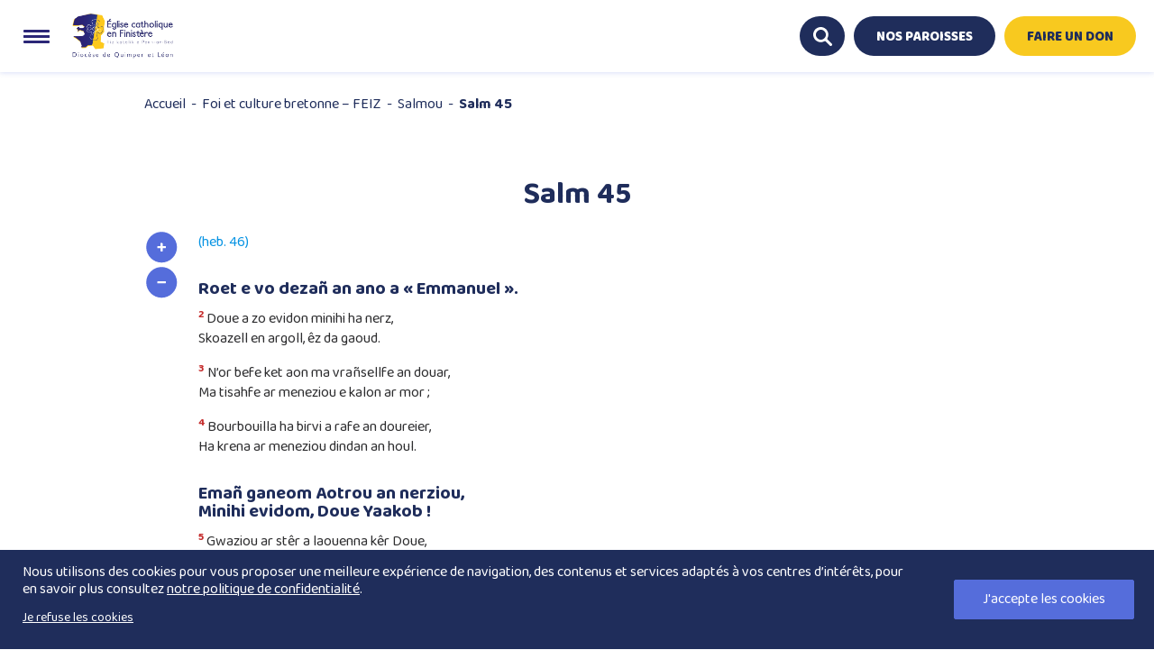

--- FILE ---
content_type: text/html; charset=utf-8
request_url: https://www.google.com/recaptcha/api2/anchor?ar=1&k=6Le2vgEVAAAAAAjN-F0bGzj17YNzT5tdQEsJihMO&co=aHR0cHM6Ly93d3cuZGlvY2VzZS1xdWltcGVyLmZyOjQ0Mw..&hl=en&v=PoyoqOPhxBO7pBk68S4YbpHZ&size=invisible&anchor-ms=20000&execute-ms=30000&cb=ds6n89notd74
body_size: 48588
content:
<!DOCTYPE HTML><html dir="ltr" lang="en"><head><meta http-equiv="Content-Type" content="text/html; charset=UTF-8">
<meta http-equiv="X-UA-Compatible" content="IE=edge">
<title>reCAPTCHA</title>
<style type="text/css">
/* cyrillic-ext */
@font-face {
  font-family: 'Roboto';
  font-style: normal;
  font-weight: 400;
  font-stretch: 100%;
  src: url(//fonts.gstatic.com/s/roboto/v48/KFO7CnqEu92Fr1ME7kSn66aGLdTylUAMa3GUBHMdazTgWw.woff2) format('woff2');
  unicode-range: U+0460-052F, U+1C80-1C8A, U+20B4, U+2DE0-2DFF, U+A640-A69F, U+FE2E-FE2F;
}
/* cyrillic */
@font-face {
  font-family: 'Roboto';
  font-style: normal;
  font-weight: 400;
  font-stretch: 100%;
  src: url(//fonts.gstatic.com/s/roboto/v48/KFO7CnqEu92Fr1ME7kSn66aGLdTylUAMa3iUBHMdazTgWw.woff2) format('woff2');
  unicode-range: U+0301, U+0400-045F, U+0490-0491, U+04B0-04B1, U+2116;
}
/* greek-ext */
@font-face {
  font-family: 'Roboto';
  font-style: normal;
  font-weight: 400;
  font-stretch: 100%;
  src: url(//fonts.gstatic.com/s/roboto/v48/KFO7CnqEu92Fr1ME7kSn66aGLdTylUAMa3CUBHMdazTgWw.woff2) format('woff2');
  unicode-range: U+1F00-1FFF;
}
/* greek */
@font-face {
  font-family: 'Roboto';
  font-style: normal;
  font-weight: 400;
  font-stretch: 100%;
  src: url(//fonts.gstatic.com/s/roboto/v48/KFO7CnqEu92Fr1ME7kSn66aGLdTylUAMa3-UBHMdazTgWw.woff2) format('woff2');
  unicode-range: U+0370-0377, U+037A-037F, U+0384-038A, U+038C, U+038E-03A1, U+03A3-03FF;
}
/* math */
@font-face {
  font-family: 'Roboto';
  font-style: normal;
  font-weight: 400;
  font-stretch: 100%;
  src: url(//fonts.gstatic.com/s/roboto/v48/KFO7CnqEu92Fr1ME7kSn66aGLdTylUAMawCUBHMdazTgWw.woff2) format('woff2');
  unicode-range: U+0302-0303, U+0305, U+0307-0308, U+0310, U+0312, U+0315, U+031A, U+0326-0327, U+032C, U+032F-0330, U+0332-0333, U+0338, U+033A, U+0346, U+034D, U+0391-03A1, U+03A3-03A9, U+03B1-03C9, U+03D1, U+03D5-03D6, U+03F0-03F1, U+03F4-03F5, U+2016-2017, U+2034-2038, U+203C, U+2040, U+2043, U+2047, U+2050, U+2057, U+205F, U+2070-2071, U+2074-208E, U+2090-209C, U+20D0-20DC, U+20E1, U+20E5-20EF, U+2100-2112, U+2114-2115, U+2117-2121, U+2123-214F, U+2190, U+2192, U+2194-21AE, U+21B0-21E5, U+21F1-21F2, U+21F4-2211, U+2213-2214, U+2216-22FF, U+2308-230B, U+2310, U+2319, U+231C-2321, U+2336-237A, U+237C, U+2395, U+239B-23B7, U+23D0, U+23DC-23E1, U+2474-2475, U+25AF, U+25B3, U+25B7, U+25BD, U+25C1, U+25CA, U+25CC, U+25FB, U+266D-266F, U+27C0-27FF, U+2900-2AFF, U+2B0E-2B11, U+2B30-2B4C, U+2BFE, U+3030, U+FF5B, U+FF5D, U+1D400-1D7FF, U+1EE00-1EEFF;
}
/* symbols */
@font-face {
  font-family: 'Roboto';
  font-style: normal;
  font-weight: 400;
  font-stretch: 100%;
  src: url(//fonts.gstatic.com/s/roboto/v48/KFO7CnqEu92Fr1ME7kSn66aGLdTylUAMaxKUBHMdazTgWw.woff2) format('woff2');
  unicode-range: U+0001-000C, U+000E-001F, U+007F-009F, U+20DD-20E0, U+20E2-20E4, U+2150-218F, U+2190, U+2192, U+2194-2199, U+21AF, U+21E6-21F0, U+21F3, U+2218-2219, U+2299, U+22C4-22C6, U+2300-243F, U+2440-244A, U+2460-24FF, U+25A0-27BF, U+2800-28FF, U+2921-2922, U+2981, U+29BF, U+29EB, U+2B00-2BFF, U+4DC0-4DFF, U+FFF9-FFFB, U+10140-1018E, U+10190-1019C, U+101A0, U+101D0-101FD, U+102E0-102FB, U+10E60-10E7E, U+1D2C0-1D2D3, U+1D2E0-1D37F, U+1F000-1F0FF, U+1F100-1F1AD, U+1F1E6-1F1FF, U+1F30D-1F30F, U+1F315, U+1F31C, U+1F31E, U+1F320-1F32C, U+1F336, U+1F378, U+1F37D, U+1F382, U+1F393-1F39F, U+1F3A7-1F3A8, U+1F3AC-1F3AF, U+1F3C2, U+1F3C4-1F3C6, U+1F3CA-1F3CE, U+1F3D4-1F3E0, U+1F3ED, U+1F3F1-1F3F3, U+1F3F5-1F3F7, U+1F408, U+1F415, U+1F41F, U+1F426, U+1F43F, U+1F441-1F442, U+1F444, U+1F446-1F449, U+1F44C-1F44E, U+1F453, U+1F46A, U+1F47D, U+1F4A3, U+1F4B0, U+1F4B3, U+1F4B9, U+1F4BB, U+1F4BF, U+1F4C8-1F4CB, U+1F4D6, U+1F4DA, U+1F4DF, U+1F4E3-1F4E6, U+1F4EA-1F4ED, U+1F4F7, U+1F4F9-1F4FB, U+1F4FD-1F4FE, U+1F503, U+1F507-1F50B, U+1F50D, U+1F512-1F513, U+1F53E-1F54A, U+1F54F-1F5FA, U+1F610, U+1F650-1F67F, U+1F687, U+1F68D, U+1F691, U+1F694, U+1F698, U+1F6AD, U+1F6B2, U+1F6B9-1F6BA, U+1F6BC, U+1F6C6-1F6CF, U+1F6D3-1F6D7, U+1F6E0-1F6EA, U+1F6F0-1F6F3, U+1F6F7-1F6FC, U+1F700-1F7FF, U+1F800-1F80B, U+1F810-1F847, U+1F850-1F859, U+1F860-1F887, U+1F890-1F8AD, U+1F8B0-1F8BB, U+1F8C0-1F8C1, U+1F900-1F90B, U+1F93B, U+1F946, U+1F984, U+1F996, U+1F9E9, U+1FA00-1FA6F, U+1FA70-1FA7C, U+1FA80-1FA89, U+1FA8F-1FAC6, U+1FACE-1FADC, U+1FADF-1FAE9, U+1FAF0-1FAF8, U+1FB00-1FBFF;
}
/* vietnamese */
@font-face {
  font-family: 'Roboto';
  font-style: normal;
  font-weight: 400;
  font-stretch: 100%;
  src: url(//fonts.gstatic.com/s/roboto/v48/KFO7CnqEu92Fr1ME7kSn66aGLdTylUAMa3OUBHMdazTgWw.woff2) format('woff2');
  unicode-range: U+0102-0103, U+0110-0111, U+0128-0129, U+0168-0169, U+01A0-01A1, U+01AF-01B0, U+0300-0301, U+0303-0304, U+0308-0309, U+0323, U+0329, U+1EA0-1EF9, U+20AB;
}
/* latin-ext */
@font-face {
  font-family: 'Roboto';
  font-style: normal;
  font-weight: 400;
  font-stretch: 100%;
  src: url(//fonts.gstatic.com/s/roboto/v48/KFO7CnqEu92Fr1ME7kSn66aGLdTylUAMa3KUBHMdazTgWw.woff2) format('woff2');
  unicode-range: U+0100-02BA, U+02BD-02C5, U+02C7-02CC, U+02CE-02D7, U+02DD-02FF, U+0304, U+0308, U+0329, U+1D00-1DBF, U+1E00-1E9F, U+1EF2-1EFF, U+2020, U+20A0-20AB, U+20AD-20C0, U+2113, U+2C60-2C7F, U+A720-A7FF;
}
/* latin */
@font-face {
  font-family: 'Roboto';
  font-style: normal;
  font-weight: 400;
  font-stretch: 100%;
  src: url(//fonts.gstatic.com/s/roboto/v48/KFO7CnqEu92Fr1ME7kSn66aGLdTylUAMa3yUBHMdazQ.woff2) format('woff2');
  unicode-range: U+0000-00FF, U+0131, U+0152-0153, U+02BB-02BC, U+02C6, U+02DA, U+02DC, U+0304, U+0308, U+0329, U+2000-206F, U+20AC, U+2122, U+2191, U+2193, U+2212, U+2215, U+FEFF, U+FFFD;
}
/* cyrillic-ext */
@font-face {
  font-family: 'Roboto';
  font-style: normal;
  font-weight: 500;
  font-stretch: 100%;
  src: url(//fonts.gstatic.com/s/roboto/v48/KFO7CnqEu92Fr1ME7kSn66aGLdTylUAMa3GUBHMdazTgWw.woff2) format('woff2');
  unicode-range: U+0460-052F, U+1C80-1C8A, U+20B4, U+2DE0-2DFF, U+A640-A69F, U+FE2E-FE2F;
}
/* cyrillic */
@font-face {
  font-family: 'Roboto';
  font-style: normal;
  font-weight: 500;
  font-stretch: 100%;
  src: url(//fonts.gstatic.com/s/roboto/v48/KFO7CnqEu92Fr1ME7kSn66aGLdTylUAMa3iUBHMdazTgWw.woff2) format('woff2');
  unicode-range: U+0301, U+0400-045F, U+0490-0491, U+04B0-04B1, U+2116;
}
/* greek-ext */
@font-face {
  font-family: 'Roboto';
  font-style: normal;
  font-weight: 500;
  font-stretch: 100%;
  src: url(//fonts.gstatic.com/s/roboto/v48/KFO7CnqEu92Fr1ME7kSn66aGLdTylUAMa3CUBHMdazTgWw.woff2) format('woff2');
  unicode-range: U+1F00-1FFF;
}
/* greek */
@font-face {
  font-family: 'Roboto';
  font-style: normal;
  font-weight: 500;
  font-stretch: 100%;
  src: url(//fonts.gstatic.com/s/roboto/v48/KFO7CnqEu92Fr1ME7kSn66aGLdTylUAMa3-UBHMdazTgWw.woff2) format('woff2');
  unicode-range: U+0370-0377, U+037A-037F, U+0384-038A, U+038C, U+038E-03A1, U+03A3-03FF;
}
/* math */
@font-face {
  font-family: 'Roboto';
  font-style: normal;
  font-weight: 500;
  font-stretch: 100%;
  src: url(//fonts.gstatic.com/s/roboto/v48/KFO7CnqEu92Fr1ME7kSn66aGLdTylUAMawCUBHMdazTgWw.woff2) format('woff2');
  unicode-range: U+0302-0303, U+0305, U+0307-0308, U+0310, U+0312, U+0315, U+031A, U+0326-0327, U+032C, U+032F-0330, U+0332-0333, U+0338, U+033A, U+0346, U+034D, U+0391-03A1, U+03A3-03A9, U+03B1-03C9, U+03D1, U+03D5-03D6, U+03F0-03F1, U+03F4-03F5, U+2016-2017, U+2034-2038, U+203C, U+2040, U+2043, U+2047, U+2050, U+2057, U+205F, U+2070-2071, U+2074-208E, U+2090-209C, U+20D0-20DC, U+20E1, U+20E5-20EF, U+2100-2112, U+2114-2115, U+2117-2121, U+2123-214F, U+2190, U+2192, U+2194-21AE, U+21B0-21E5, U+21F1-21F2, U+21F4-2211, U+2213-2214, U+2216-22FF, U+2308-230B, U+2310, U+2319, U+231C-2321, U+2336-237A, U+237C, U+2395, U+239B-23B7, U+23D0, U+23DC-23E1, U+2474-2475, U+25AF, U+25B3, U+25B7, U+25BD, U+25C1, U+25CA, U+25CC, U+25FB, U+266D-266F, U+27C0-27FF, U+2900-2AFF, U+2B0E-2B11, U+2B30-2B4C, U+2BFE, U+3030, U+FF5B, U+FF5D, U+1D400-1D7FF, U+1EE00-1EEFF;
}
/* symbols */
@font-face {
  font-family: 'Roboto';
  font-style: normal;
  font-weight: 500;
  font-stretch: 100%;
  src: url(//fonts.gstatic.com/s/roboto/v48/KFO7CnqEu92Fr1ME7kSn66aGLdTylUAMaxKUBHMdazTgWw.woff2) format('woff2');
  unicode-range: U+0001-000C, U+000E-001F, U+007F-009F, U+20DD-20E0, U+20E2-20E4, U+2150-218F, U+2190, U+2192, U+2194-2199, U+21AF, U+21E6-21F0, U+21F3, U+2218-2219, U+2299, U+22C4-22C6, U+2300-243F, U+2440-244A, U+2460-24FF, U+25A0-27BF, U+2800-28FF, U+2921-2922, U+2981, U+29BF, U+29EB, U+2B00-2BFF, U+4DC0-4DFF, U+FFF9-FFFB, U+10140-1018E, U+10190-1019C, U+101A0, U+101D0-101FD, U+102E0-102FB, U+10E60-10E7E, U+1D2C0-1D2D3, U+1D2E0-1D37F, U+1F000-1F0FF, U+1F100-1F1AD, U+1F1E6-1F1FF, U+1F30D-1F30F, U+1F315, U+1F31C, U+1F31E, U+1F320-1F32C, U+1F336, U+1F378, U+1F37D, U+1F382, U+1F393-1F39F, U+1F3A7-1F3A8, U+1F3AC-1F3AF, U+1F3C2, U+1F3C4-1F3C6, U+1F3CA-1F3CE, U+1F3D4-1F3E0, U+1F3ED, U+1F3F1-1F3F3, U+1F3F5-1F3F7, U+1F408, U+1F415, U+1F41F, U+1F426, U+1F43F, U+1F441-1F442, U+1F444, U+1F446-1F449, U+1F44C-1F44E, U+1F453, U+1F46A, U+1F47D, U+1F4A3, U+1F4B0, U+1F4B3, U+1F4B9, U+1F4BB, U+1F4BF, U+1F4C8-1F4CB, U+1F4D6, U+1F4DA, U+1F4DF, U+1F4E3-1F4E6, U+1F4EA-1F4ED, U+1F4F7, U+1F4F9-1F4FB, U+1F4FD-1F4FE, U+1F503, U+1F507-1F50B, U+1F50D, U+1F512-1F513, U+1F53E-1F54A, U+1F54F-1F5FA, U+1F610, U+1F650-1F67F, U+1F687, U+1F68D, U+1F691, U+1F694, U+1F698, U+1F6AD, U+1F6B2, U+1F6B9-1F6BA, U+1F6BC, U+1F6C6-1F6CF, U+1F6D3-1F6D7, U+1F6E0-1F6EA, U+1F6F0-1F6F3, U+1F6F7-1F6FC, U+1F700-1F7FF, U+1F800-1F80B, U+1F810-1F847, U+1F850-1F859, U+1F860-1F887, U+1F890-1F8AD, U+1F8B0-1F8BB, U+1F8C0-1F8C1, U+1F900-1F90B, U+1F93B, U+1F946, U+1F984, U+1F996, U+1F9E9, U+1FA00-1FA6F, U+1FA70-1FA7C, U+1FA80-1FA89, U+1FA8F-1FAC6, U+1FACE-1FADC, U+1FADF-1FAE9, U+1FAF0-1FAF8, U+1FB00-1FBFF;
}
/* vietnamese */
@font-face {
  font-family: 'Roboto';
  font-style: normal;
  font-weight: 500;
  font-stretch: 100%;
  src: url(//fonts.gstatic.com/s/roboto/v48/KFO7CnqEu92Fr1ME7kSn66aGLdTylUAMa3OUBHMdazTgWw.woff2) format('woff2');
  unicode-range: U+0102-0103, U+0110-0111, U+0128-0129, U+0168-0169, U+01A0-01A1, U+01AF-01B0, U+0300-0301, U+0303-0304, U+0308-0309, U+0323, U+0329, U+1EA0-1EF9, U+20AB;
}
/* latin-ext */
@font-face {
  font-family: 'Roboto';
  font-style: normal;
  font-weight: 500;
  font-stretch: 100%;
  src: url(//fonts.gstatic.com/s/roboto/v48/KFO7CnqEu92Fr1ME7kSn66aGLdTylUAMa3KUBHMdazTgWw.woff2) format('woff2');
  unicode-range: U+0100-02BA, U+02BD-02C5, U+02C7-02CC, U+02CE-02D7, U+02DD-02FF, U+0304, U+0308, U+0329, U+1D00-1DBF, U+1E00-1E9F, U+1EF2-1EFF, U+2020, U+20A0-20AB, U+20AD-20C0, U+2113, U+2C60-2C7F, U+A720-A7FF;
}
/* latin */
@font-face {
  font-family: 'Roboto';
  font-style: normal;
  font-weight: 500;
  font-stretch: 100%;
  src: url(//fonts.gstatic.com/s/roboto/v48/KFO7CnqEu92Fr1ME7kSn66aGLdTylUAMa3yUBHMdazQ.woff2) format('woff2');
  unicode-range: U+0000-00FF, U+0131, U+0152-0153, U+02BB-02BC, U+02C6, U+02DA, U+02DC, U+0304, U+0308, U+0329, U+2000-206F, U+20AC, U+2122, U+2191, U+2193, U+2212, U+2215, U+FEFF, U+FFFD;
}
/* cyrillic-ext */
@font-face {
  font-family: 'Roboto';
  font-style: normal;
  font-weight: 900;
  font-stretch: 100%;
  src: url(//fonts.gstatic.com/s/roboto/v48/KFO7CnqEu92Fr1ME7kSn66aGLdTylUAMa3GUBHMdazTgWw.woff2) format('woff2');
  unicode-range: U+0460-052F, U+1C80-1C8A, U+20B4, U+2DE0-2DFF, U+A640-A69F, U+FE2E-FE2F;
}
/* cyrillic */
@font-face {
  font-family: 'Roboto';
  font-style: normal;
  font-weight: 900;
  font-stretch: 100%;
  src: url(//fonts.gstatic.com/s/roboto/v48/KFO7CnqEu92Fr1ME7kSn66aGLdTylUAMa3iUBHMdazTgWw.woff2) format('woff2');
  unicode-range: U+0301, U+0400-045F, U+0490-0491, U+04B0-04B1, U+2116;
}
/* greek-ext */
@font-face {
  font-family: 'Roboto';
  font-style: normal;
  font-weight: 900;
  font-stretch: 100%;
  src: url(//fonts.gstatic.com/s/roboto/v48/KFO7CnqEu92Fr1ME7kSn66aGLdTylUAMa3CUBHMdazTgWw.woff2) format('woff2');
  unicode-range: U+1F00-1FFF;
}
/* greek */
@font-face {
  font-family: 'Roboto';
  font-style: normal;
  font-weight: 900;
  font-stretch: 100%;
  src: url(//fonts.gstatic.com/s/roboto/v48/KFO7CnqEu92Fr1ME7kSn66aGLdTylUAMa3-UBHMdazTgWw.woff2) format('woff2');
  unicode-range: U+0370-0377, U+037A-037F, U+0384-038A, U+038C, U+038E-03A1, U+03A3-03FF;
}
/* math */
@font-face {
  font-family: 'Roboto';
  font-style: normal;
  font-weight: 900;
  font-stretch: 100%;
  src: url(//fonts.gstatic.com/s/roboto/v48/KFO7CnqEu92Fr1ME7kSn66aGLdTylUAMawCUBHMdazTgWw.woff2) format('woff2');
  unicode-range: U+0302-0303, U+0305, U+0307-0308, U+0310, U+0312, U+0315, U+031A, U+0326-0327, U+032C, U+032F-0330, U+0332-0333, U+0338, U+033A, U+0346, U+034D, U+0391-03A1, U+03A3-03A9, U+03B1-03C9, U+03D1, U+03D5-03D6, U+03F0-03F1, U+03F4-03F5, U+2016-2017, U+2034-2038, U+203C, U+2040, U+2043, U+2047, U+2050, U+2057, U+205F, U+2070-2071, U+2074-208E, U+2090-209C, U+20D0-20DC, U+20E1, U+20E5-20EF, U+2100-2112, U+2114-2115, U+2117-2121, U+2123-214F, U+2190, U+2192, U+2194-21AE, U+21B0-21E5, U+21F1-21F2, U+21F4-2211, U+2213-2214, U+2216-22FF, U+2308-230B, U+2310, U+2319, U+231C-2321, U+2336-237A, U+237C, U+2395, U+239B-23B7, U+23D0, U+23DC-23E1, U+2474-2475, U+25AF, U+25B3, U+25B7, U+25BD, U+25C1, U+25CA, U+25CC, U+25FB, U+266D-266F, U+27C0-27FF, U+2900-2AFF, U+2B0E-2B11, U+2B30-2B4C, U+2BFE, U+3030, U+FF5B, U+FF5D, U+1D400-1D7FF, U+1EE00-1EEFF;
}
/* symbols */
@font-face {
  font-family: 'Roboto';
  font-style: normal;
  font-weight: 900;
  font-stretch: 100%;
  src: url(//fonts.gstatic.com/s/roboto/v48/KFO7CnqEu92Fr1ME7kSn66aGLdTylUAMaxKUBHMdazTgWw.woff2) format('woff2');
  unicode-range: U+0001-000C, U+000E-001F, U+007F-009F, U+20DD-20E0, U+20E2-20E4, U+2150-218F, U+2190, U+2192, U+2194-2199, U+21AF, U+21E6-21F0, U+21F3, U+2218-2219, U+2299, U+22C4-22C6, U+2300-243F, U+2440-244A, U+2460-24FF, U+25A0-27BF, U+2800-28FF, U+2921-2922, U+2981, U+29BF, U+29EB, U+2B00-2BFF, U+4DC0-4DFF, U+FFF9-FFFB, U+10140-1018E, U+10190-1019C, U+101A0, U+101D0-101FD, U+102E0-102FB, U+10E60-10E7E, U+1D2C0-1D2D3, U+1D2E0-1D37F, U+1F000-1F0FF, U+1F100-1F1AD, U+1F1E6-1F1FF, U+1F30D-1F30F, U+1F315, U+1F31C, U+1F31E, U+1F320-1F32C, U+1F336, U+1F378, U+1F37D, U+1F382, U+1F393-1F39F, U+1F3A7-1F3A8, U+1F3AC-1F3AF, U+1F3C2, U+1F3C4-1F3C6, U+1F3CA-1F3CE, U+1F3D4-1F3E0, U+1F3ED, U+1F3F1-1F3F3, U+1F3F5-1F3F7, U+1F408, U+1F415, U+1F41F, U+1F426, U+1F43F, U+1F441-1F442, U+1F444, U+1F446-1F449, U+1F44C-1F44E, U+1F453, U+1F46A, U+1F47D, U+1F4A3, U+1F4B0, U+1F4B3, U+1F4B9, U+1F4BB, U+1F4BF, U+1F4C8-1F4CB, U+1F4D6, U+1F4DA, U+1F4DF, U+1F4E3-1F4E6, U+1F4EA-1F4ED, U+1F4F7, U+1F4F9-1F4FB, U+1F4FD-1F4FE, U+1F503, U+1F507-1F50B, U+1F50D, U+1F512-1F513, U+1F53E-1F54A, U+1F54F-1F5FA, U+1F610, U+1F650-1F67F, U+1F687, U+1F68D, U+1F691, U+1F694, U+1F698, U+1F6AD, U+1F6B2, U+1F6B9-1F6BA, U+1F6BC, U+1F6C6-1F6CF, U+1F6D3-1F6D7, U+1F6E0-1F6EA, U+1F6F0-1F6F3, U+1F6F7-1F6FC, U+1F700-1F7FF, U+1F800-1F80B, U+1F810-1F847, U+1F850-1F859, U+1F860-1F887, U+1F890-1F8AD, U+1F8B0-1F8BB, U+1F8C0-1F8C1, U+1F900-1F90B, U+1F93B, U+1F946, U+1F984, U+1F996, U+1F9E9, U+1FA00-1FA6F, U+1FA70-1FA7C, U+1FA80-1FA89, U+1FA8F-1FAC6, U+1FACE-1FADC, U+1FADF-1FAE9, U+1FAF0-1FAF8, U+1FB00-1FBFF;
}
/* vietnamese */
@font-face {
  font-family: 'Roboto';
  font-style: normal;
  font-weight: 900;
  font-stretch: 100%;
  src: url(//fonts.gstatic.com/s/roboto/v48/KFO7CnqEu92Fr1ME7kSn66aGLdTylUAMa3OUBHMdazTgWw.woff2) format('woff2');
  unicode-range: U+0102-0103, U+0110-0111, U+0128-0129, U+0168-0169, U+01A0-01A1, U+01AF-01B0, U+0300-0301, U+0303-0304, U+0308-0309, U+0323, U+0329, U+1EA0-1EF9, U+20AB;
}
/* latin-ext */
@font-face {
  font-family: 'Roboto';
  font-style: normal;
  font-weight: 900;
  font-stretch: 100%;
  src: url(//fonts.gstatic.com/s/roboto/v48/KFO7CnqEu92Fr1ME7kSn66aGLdTylUAMa3KUBHMdazTgWw.woff2) format('woff2');
  unicode-range: U+0100-02BA, U+02BD-02C5, U+02C7-02CC, U+02CE-02D7, U+02DD-02FF, U+0304, U+0308, U+0329, U+1D00-1DBF, U+1E00-1E9F, U+1EF2-1EFF, U+2020, U+20A0-20AB, U+20AD-20C0, U+2113, U+2C60-2C7F, U+A720-A7FF;
}
/* latin */
@font-face {
  font-family: 'Roboto';
  font-style: normal;
  font-weight: 900;
  font-stretch: 100%;
  src: url(//fonts.gstatic.com/s/roboto/v48/KFO7CnqEu92Fr1ME7kSn66aGLdTylUAMa3yUBHMdazQ.woff2) format('woff2');
  unicode-range: U+0000-00FF, U+0131, U+0152-0153, U+02BB-02BC, U+02C6, U+02DA, U+02DC, U+0304, U+0308, U+0329, U+2000-206F, U+20AC, U+2122, U+2191, U+2193, U+2212, U+2215, U+FEFF, U+FFFD;
}

</style>
<link rel="stylesheet" type="text/css" href="https://www.gstatic.com/recaptcha/releases/PoyoqOPhxBO7pBk68S4YbpHZ/styles__ltr.css">
<script nonce="Ijyfy_XDlWTV8XJUscsvHg" type="text/javascript">window['__recaptcha_api'] = 'https://www.google.com/recaptcha/api2/';</script>
<script type="text/javascript" src="https://www.gstatic.com/recaptcha/releases/PoyoqOPhxBO7pBk68S4YbpHZ/recaptcha__en.js" nonce="Ijyfy_XDlWTV8XJUscsvHg">
      
    </script></head>
<body><div id="rc-anchor-alert" class="rc-anchor-alert"></div>
<input type="hidden" id="recaptcha-token" value="[base64]">
<script type="text/javascript" nonce="Ijyfy_XDlWTV8XJUscsvHg">
      recaptcha.anchor.Main.init("[\x22ainput\x22,[\x22bgdata\x22,\x22\x22,\[base64]/[base64]/[base64]/bmV3IHJbeF0oY1swXSk6RT09Mj9uZXcgclt4XShjWzBdLGNbMV0pOkU9PTM/bmV3IHJbeF0oY1swXSxjWzFdLGNbMl0pOkU9PTQ/[base64]/[base64]/[base64]/[base64]/[base64]/[base64]/[base64]/[base64]\x22,\[base64]\\u003d\\u003d\x22,\[base64]/w6pOF2VNGMKpw6FXEMK+w6J3LWZDKTLDlWEqRcOlwqZLwpLCr13CnMODwpFadsK4b0NdM14Hwo/DvMOfUMKww5HDjDZvVWDCoUMewp9lw6HClW99eghjwqfCujsSVnwlAcOwDcOnw5kEw7TDhgjDtUxVw7/Dpx83w4XCvTsEPcOwwoVCw4DDvcOOw5zCosK0JcOqw4fDqXkfw5Fvw5B8DsKLNMKAwpARTsOTwooHwq4BSMO9w6w4FwLDk8OOwp8dw7YiTMKYG8OIwrrCrMOiWR1aSD/CuSbCnTbDnMKOSMO9wp7Ci8O1BAIjNw/[base64]/[base64]/QEM8wrXDvTxAw6jCu2JUwo3CusKTZAB2T2ciNR0VwqbDqsO+wrZ1wrLDiUbDuMKYJMKXE2nDj8KOQMKAwobCiC7ChcOKQ8KPXH/CqR3DusOsJBfCmjvDs8KfVcKtJ18vflZyNmnCgMKyw4UwwqV3PhFrw4jCkcKKw4bDksKww4PCghEjOcOBBj3DgAZjw5HCgcOPacOTwqfDqQPDtcKRwqRdJcKlwqfDnsONeSgaUcKUw6/CnlMYbU9Aw4zDgsKbw7cIcTjCm8Kvw6nDhcKcwrXCijssw6tow73DpwzDvMOuSG9FHEUFw6t6b8Kvw5tTbmzDo8KxwofDjl4oD8KyKMKkw7s6w6hMAsOIPGjDvQMuV8OPw5J0wr0wblZOwqY4NHvCvTTDtMKyw7lxPsKPTknDncO8w4PChQ3CncOhw5vCvcKhWcOSJ3/CtcKXw47CtC9WTE3Dh0LDvibDs8KifnBMXMOTL8OPHm0OOh0Sw6lLOgfCrlFxOmNYO8O+dR3Cu8O4woDDuCgRJsOCSjnCkCLDssKaD0tnwrlFOU/ChSQ7w4/DmRjDpcK2cA3CkcOpw5oXD8O3IMOSRmjCiD0rwqXClS/ClcKJw4XDuMK4FmxJwqV+w7MYAMKaIsOSwqnCm1ZNwqTCtBpjw6XDtFfCjUglwr4pR8ONVcOow79nAD/DrhwhMsKVXmLCqMKCw4xswp5Nw6EzwrLDg8Khw7vCqW3CilppOsOydHN3Y2LDk1lew7vDmijDtMOlNyELw6shO0NWw7TCjcOoB03Cs0sOf8OhBsKyIMKMbsOXwr94wovCnnYjNXDDhVLDhlLCsl5lZMKIw7RGIMO/HGBTwo7CvcK5EnNwXMOHDcKCwpTDuQnCsCBzHHFfwrzChw/DnUjDnmxVLgcKw43CgknDs8OwwoErw5hfY2N4w5piDkVUG8OIw7Ubw5UAwql5wovDusKzw7jDiBjDog3CpcKKdxpdZjjCssOOwqfDsGDDjiMDPhTCjMO9acOZwrU/YcKDw7vCsMKpLcK0XMOkwrEpw4lRw7dfwqvCtEXCknELTsKQw4Z7w7MVMQpFwpkHwo7DrMKmw4jDpEFgQcKNw4bCsl8XwpfDuMOSbMOQVCbCkSPDjznChsKxSwXDlMOVccODw6gBUioURRLDhcKBQ23DkkEVfwZwJQ/Cim/CocOyBcOHN8OQU3XDtGvDkzHDowhZwpw2GsOQXsOkw6/CiG8rFG/CvcK1azBhw5stwqIMw69jWCgxw68/NVbDoTHDsh0IwoDCocK+w4FBw7fCtcKnfXRoDMK6VMOFw7x0ZcOdwod6UHBnw5/CoxdnTsO2cMOkMMOvwqlRZcKEw7DDuhYINjU2dMODX8K/w58GG1nDlnkEEcOPwpbDpH/DuRdRwovDsQbCusKkw4TDrzgIdHl+P8OewowzHcKmwr3DncKcwrXDqBsaw5B7WkxQMMOpw63CmVofWcKGwp7CpFBCHUjCrBw/bMOCJcKvYjTDgsONTcKwwr4JwrLDqx/Ds1BWBg1rO1nDgMOUK2PDjsKUKMKTI01VFcK2w4hXbMK/w4Viw7vCpzPCicK7aUvCozDDmnDDhMKCw7xeYMKPwozDkcOUGcOPw7/DrcOiwpN8wp7Dv8OHGjkYw5vDvkU0Xl7CvMKUM8OROSchZMKyO8KXZH0Uw6ojERjCkz3DiH/CrMKpIsO5PcK+w7lgW25nw51IOcOWXzViTTrCicOAw7wJPEBvwotqwpLDv2DDisOQw5bDnkwWFjsKfEo/w7xAwqJdw6gnEcO9S8OgSsKdZWYYAynCmW46UcOOez4FwqfCiSdEwoLDi1bCtUTDhcK0wp/CoMOHEMKWSsKXFi7Drm7CmcOGw7TDmcKeYhrChcOcbcK5wqHDoiXCtcKibsKuTVNzVywDJcK7wqrCjGvCr8O7JsOew4LDmBLDrMOcwpUdwrshw7obEMK5KGbDi8KWw7vDi8Ovw7AZw6sEfwXCpV8cWcOvw4/DtX/ChsOoSMOmdcKhw6Z6wqfDvT7DkFh0ZcKEYcKcJWd/IMKyV8K8wr4ALsOddFfDoMK9wpDDnsK+a0fDoG8obcKyKH/DssKJw5JGw5RMIxRcXcOnB8Kfw7zDuMKSw4/CjcKnw4jCnVXCtsK0wqV7QyfCrG/DosKiLcODwr/DrXAWw4PDlxozwpjDtFDDoishTMOGwpAcw4REw5jCpcOTw7nCpFZSWD/CqMOKO0YIWMKow6snOz/ClsOnwpzCiQFHw4UvYEojwoIow4TCi8K2wrQowoTCicOEwqJPwqlhw59dFRzCtwRrNhNtw4Y8fFMuGsKNwpXDkSJUUlEXwq/DgMKBDycCGl0hwpLDvMKbw47Ch8OjwqsUw5LDhcOJw5F8IMKewpvDhsOGwrfCknJ8w4LCvMKuMcOiG8K4wovDtcKbX8OzdhQlQhPDiTAvw61gwqjDgVbDuhvCrsONwp7DjDzDr8OObC/DrVFswrYlccOuPkfCt2LCsF1xNcOeJTnCqB5Ow4/DkQYMw6/CkAHDo2VBwoxHaDsnwplEwoN6XSbDn3F/SMKHw5EXwrfDlMKuAcO3aMK+w5vCkMOkfGtmw4rDpsKGw6Zzw4LCgUfCocOPwopmwrQfwozDtMO3w65lfBvCh3suwokLwq3DscKBw6Y8AFtywo1Xw4rDry/[base64]/[base64]/CqsKqw78tKsKxw6lhA8KxQsKyw7bDn8Kbwq/CrcKjw6dVbcKAwrUeLjYGwrXCs8OVHCtBaC9twownwpxVecKEVMK4w5ZxBcK/wqh3w5pawpTDuEAnw6J4w68+E1Y1woDCgEtWSsORw7FMw79Iw4tPMsKEw53CnsKtwoMpR8OLcGjCl3DCsMOEwqDDmULCoE7DiMKOw4/CnivDvjjDti7DhMK+wqzCl8OoJ8KLw7gBPMOWbsKmAsK+JcKWw5hMw6Ubw7zDjcK6wphnGsKtw6PDmyBtYsOVw5RvwpI1w7tcw7IqbMK1DsO4OcOtciF/djNEVBjDkz/Dm8KWKMODwptcci4gIcOFwqzCpDXDnAZQBMKkw5bCgsOew5nDlsKKK8Olw6DDmyfCp8O/wo3Do2ksFcOKwpczwqUzwrsTwqQSwrNQwph8H31sG8KKXMKPw4lWIMKNwqHDsMOew4nDlsK7A8KcDzbDjcKSVQVkD8OBIR/DscKcP8OTJCwjEMOiOCYpw6XDjmQ9csKSw5YUw5DCpMKXwqjCr8K4w6nCmj/CvgbCnMKVDXUSYzd/w43CsUzCiGTCh3DDs8Kqw7Ynwqwdw6JoRHJoei3Ctnkpw7AEw7hBwoLDuSjDnS/DqMK1ElRIw5/Dt8OHw4HCojPCsMO8dsOEw59Kwp8NWDpcfsKrw4rDucO/woDCo8KCFcOZSD3CoQMdwpzDpMOiOcK0wo01wpxQBsOewoFNYWPCssOcwoVDCcK7IjDCi8O/[base64]/wo9ddB4pw63CsS0KwoAOJwDDpMOhwpTCn2FtwrxiwpPChA7Dtw9Ow7nDgHXDpcK0w7I8YsO0wqPDmVrCkEnDscKMwoYMakMsw7MCwpgTacO9XcOWwrjCih/CgX3ChMKgSycyfsKuwrPCosOrwr7Dv8KfLzIeGAbDoAHDl8KVdV8NQcKvWcK5w77DpcOMdMKww6QTbMK0woBdM8Ojwr3DkiFaw5TDscKAa8OUw7w4wp56worDhsOPFsOOwpUfw7/Cr8OQCWnCkwhqwofDiMOHQCLCtADCisK4WsOgGgLDrcKIScO7XT9PwqRnMcKFdyQZwqlKKCACwqY+wqZkMcKeG8Oxw5VtQnjDlwfCmjs7w6HDmcO1wqcQWsKqw77DgjnDmgjCrnh/[base64]/CmWIdF0HClcOVw6/Du8KOwqInwqPDrcKiw7lnw5hPw4A0w5HCqAByw6R2wr8yw7VZR8KScMOLSsKvw40xN8Ktwrs/d8OSw7gIwqNOwpQWw5DDh8OGE8OAw5DCixgwwr1zw5M/bwlkw4TDvsKzwpjDlEDCgcORG8KCw4N6D8O6wrw9czLCi8KDwqTDoBvDnsKyN8KMw43Dg0fCi8OswpMdwoDDtx12XC0pVsODwrcxwpHCssKiWMOIwonCvMK1wp/[base64]/e8OCbCR7HsOpw7vCucO+Ok3CjFLDinXDtcK/w6BEwqo8fsOsw6/DnMOVw70PwodzJMOtCBt9wpMJKV7DucOsD8OAw6fCnj0tFFfCkC7DicKUw5jCtsO4wq7DsHYMw7XDp3/CosOSw54SwqTCryIOfsKcHMKUw4XCvcO5Mi/CjzRPw4bCisKXwrBfw4rCkX/DscKqAgtEB1IYTDlmQsKnw7TCsUN6c8Olwo8ePcKdYm7ClMOCwqbCpsOlwq9+MFcIKEQRfxhwVsOKw5AOIgfCrcO9LcOvwqA9YlLDmiXCvnHCvMKlwq7Dt1hRWn8gw7dFdgbDj14gw5osE8Orw6HDm0fDpcONw6dgw6fCscKDEMOxZ0/[base64]/CosK4JyBJEMOTwpp7wrUFwpnDpMKiPCXCoR90f8O1XjjCrsK3IAHCvsOlIMKzw4Fkwp/DmEzDj1LCm0LCrX/ChV7CpsKzNgcfw4NpwrBcDcKCS8KPNzlxMRLCmiTDgBfDllTCuGnDkMKvwpBRwr3CpsKSE0rCuC/ClcKHJSTCkhnDrsKzwqxAJsOAIlwiw6TCj3/DkR3DoMKvasO8wqjDpB0lYXfChA/Dpn3DigYLZTzCtcOMwppAw47CvMOoICvCtGZWa2bClcKiwqbDkRHDpMKfNVTDr8KTKCN8w7Vmwo/DmsKNb1nDs8OfNB8bTMKlOxbDsxvDrsOxAmPCsGwJNMKRwrnCoMKSKcO8w6PCtFtvw6JEw6phSH/[base64]/DkcOIwrrDqhnDvcOvUsOiw4cIEjR1NUnDlTpswqbDp8OUDTrDn8K6Lih7M8OSw5XDu8K9w73CqBvCrMOcAw/ChMKuw6BSwrrDhDXCtsOBIcOFw7E4K0MzwqfCvS5sQx7DlAIVQDwLw6ELw4nDqcOBw6coJCEBFjc5wovDvk7CsVcFNcKRUAvDhsOvTg3DpADDt8KGaTJCVsKDw7XDqUIKw5bClsOldsOSw6LCg8Osw6Rjw4nDr8K2HR/CvVsDwoXDpcOcw4UsVCrDssOxfsK3w70nE8O6wqHCi8OOw5rCp8OvM8OpwrzDjsKlQgExSiFXEFAGwrd/bUNyKmZ3FsKibcKdZlLDhMOpNxYGw7TDpRnCnMKJFcOABcOiwr/ClXQqUQxow5JyNMKrw78kAcOxw7XDkVDCsAgHw4jDlTtGw7FEc1pdw4vCmMOTImfDt8KnJsOtdcKSeMOCw6LCrXnDt8K+IcOaChnDsCbChsK5w7jCjyUwCcOrwodwHmtDeUbCu0g/ecKZw5REwqcpSmLCqnjCn0I1w4pLw7jDv8OjwoTDosKkAjNcwog3PMKaIHgeDAnCpE9tTyBbwrMJR0wSQE4vPkAMB2wkw48gVkPCqcOjCcOhwpfDk1PDpMK+O8K7IVdmw43DrMK/TEYHwoAjQcKjw4PCuQDDl8KMKyrCisKQw77DtMOOw5Q+wobCncONfWgNw6TCuHDCvCfCknoHbxQGQCEtwqHCgsOjwphNw6zCl8K/MEHDgcKWGwzCl2nCmyjCuTgPw4ESwrXDrw1Dw6XDsDtyfUXCkXYWQGvCrB86wr/CrMOHCcOIwrHCtcK1KcKSCcKnw59QwpFIwqvCoD7CiAczworCixVnwpzCqTTDqcK4J8OhRlB3X8OKDD1WwoXCsMKOw5BeRsKuBVHCkz3Dsw7CvcKIRRhRLsOlw4XDkV7CjcKgwpfChGoWdjzCiMKiw57DiMOTwrjCuUxdw43DtcKqwohTw5ABw7smR3oIw4LCksKuBA/Cu8O/fTTDg1/DisOMOUxmw50Kwotkw5ZZw4jCny8/w5IiAcOrw7U4wpPDrgJtYcOzw6HDo8OiDcKyKxZFKGldLXPCocK+fMKqHsOkw7tybMOAG8KoQsKKLMOQwq/[base64]/[base64]/[base64]/[base64]/DkMKqw5pVw4ZUwpxgOzvCpsOpIsOEIsKQWlTCmgTDg8Kdw7DCrEczw5MCw43Do8OjwoBAwoPCgsKFY8KHV8KLFcKlYC7DukFDw5XDq21WfxLCl8OQXllxNsOvBMKMw5E0ZmrDksK3LsKHfC/[base64]/OMOeEsO/w7V1wqDChMOawp/CvMOOw4XDiMOOaMK/w4wgw5ZsEMKYw6U3wprDqQUDSmIKw7ADwrdyEyV8QMOHwr3ClsKjw7rCjD3DpAMcBMO0esKYbMOJw7bCoMO/VRXCuUN2PynDk8OxLsOsA0wBesOTRknDicOwAcK9wp/CsMOEaMKOw5bCvDnCkA7ClxjChMObw5LDhsK2MmgLX2ZPGiLCu8OAw6DCpsK7wqfDtsKJS8K3FRVNA28tw4gcecOZAh/DqcObwqVvw4/Clnwmwo3CtcKfw4rCjinDs8OVw6/Do8ORw6JOwq9INMKcwpzDtMKXJcOHHMKuwqzCmsOQJEnDohDDvVvCosOlw5p/CGZbG8OPwoAFMsKQwpDDlsOGRBTDh8OXT8OtwqjCtMKEbsKHKBAgDDHChcODUcKleWxyw5XCmwEmOcKlPAEVwrDDm8OpFnnDmsOowolYJcK9McOZwoRew6NCeMODw5hDPQNFZABzawPCtMKvF8KaCF3Dq8K3I8KPWkwuwp/[base64]/DpVYHJVMJwqE9I8KJw4vCm8OsXMKkHgd5eEIRwqVJw7TClcOTP35IYMKzw4M5w79eXEUlATfDn8KrSjU9XyrDpcOFw63Dt1XCisO/W1prNA/Dv8ORJRvDu8Ocw5DDjxrDgQ4pLsKSw4Uow6rDi3l7wp/Dl1IyNsOaw7Uiw7hPwrIgDMKnM8KRWsODTsKSwp8uwqwGw7QIZMObMMOQC8OQw4bCisKuwoTDtTNXw7zDqHE3GcONDcKZYsKHfsOAIw9ZA8Onw7fDicOEwrPCkcKGTWgMUMKrR3F3wprDvsKzwoPCuMKmGcO9PS1zQC8Hcllce8KEaMK6woDDjMKmw7lVw4/DrcO/woZLQcOONcOqe8OSw5Qsw6TCi8Oqwo/DgsOJwpc4ERDCj23CncOfd3nClMK7w5PCkRXDmU/[base64]/DilbCqRTCmMK8w54iAxLDjR7DkxLCtMKuJcOzw41fwqY3dMKxWUNUwpJzflQJwq3CqcOcLcKPBEjDi0PCtcOrwozDiypmwrfCqXPDv3ICNi7DoUoMfRPDtsOHA8Oxw5wPw5U/[base64]/bVrCjsO7w4nDo8Kqw5pvUiZRw7dzw4/DrcKVw4x4wqYbwrDCnBoOw61iwo1Nw7k4w4Bsw4nCqsKURUPCkX5DwrBeUShkwp/CjsOhAsKxIUXDisKTdcKcwoDCh8O/[base64]/ChcKPw47CrMKrw5TCrsKVwr5FZFEHwoHDixnCkCpWYcKXfMK+wr/ChMOGw5EqwpfCncKaw7sOQjFGVSlWwpoXw4HDmcKfPMKEBhXCjMKIwpjDvsOpCcOTZMOtEsKEQcKkQSvDsBnCpgPDsgnCncOGEEjDu0zDs8KJw4swwpzDuyZcwojCt8O2ScKFel9rXn0Bw55pZ8K1wqfCiFlCLcKvwrADw6guPV/CiEBNbz8IPBXDt2MSVWPDkD7CjQdnw6vDlDRPw6zCiMOJS3cSw6DCusKcw78Sw6J/[base64]/DtgXCm8KWwpHCn8KfNmLCpsOZLS4bwrV7VzJEw78eTWrCgQXDjGIhKMOeRsKKw63DmVbDh8OKw7XDoETDs1fDkFzCucKRw7hOw7tcKV8KZsK/wpPCtQ3Cg8OYwoTCpRZqBVdzWD/DmmMSw5bDlgRrwodmBwbCh8Oyw4jDo8OgQVfCjSHCusOaO8OcPEkqwonCrMOywqXCrVcSXsOrNMO4wrbCgkrChiHDtivCqwPCjSNUJcKXCnNTFwk6wpRtccOew499e8KcbAo+WW3Dnx/Ct8K8ITfCgwofDsKUJXDDsMO+CW3DpcO7ZMOtEzYLw4fDoMOyexLCpsOadkTDsWckwoVXwoZewpsYwq4Hwoh1S3/CoGrDusOgWgVJFUPCicKMw6ZrM2fDrcK4bDnCsWrDqMKAAMOgK8KQDcKaw6FawrnDlV7CoCrCpgYNw7zChMK6cz4xw7hsfsKQU8OMwqAsQsK3fVJoW21bwrl0FRzCiyXCv8OmR2HDjsOXwqXDq8OaBAYOwp3CssOaw6XCt1/CvzwOZylMIMK3WcOUL8OhWcK1wpQEwrvCrcOYBMKDV1LDvg4FwpcXXMKrwoLDocOOwoQDwpxHOFXCrmLCrDnDpmfCsypjwrlQJBc3Ontdw5w/HMKMwozDhGnCoMKwLFfDiA7CjR7CmHZ4QkQ2awEhw4heKsK9UcOHw7ZHeF/[base64]/CmsKJwoRvwqN3AcKuGcOoYsOyw6NWwq/[base64]/alHDpXrDsnNLwrkiWxzCkcKXwqkxS8O4w7XDrivDq2rCo0d5fMOXb8OAaMOKBXwnLlN1wpcJwrrDqwodO8OTwrrDrsKqwr8pVMOKLMKow48Kw50SVcKdwq7DoTHDpybChcOeaS/CkcKqF8KwwqzClUQiNUPDtBbCjMOFw6x8GMOXbsKWwrVqwp9ZUV/DtMO2BcKmcSREw7/CvQ16w5YnD3rCsk9bwr9Ew6hiwoYFESLCoC7DtsO+w7zCm8Kew5PClFvDmMOkw4l5w7lfw6UTeMKUR8OGQsKEVi7Dl8OUwo/[base64]/CvMODLMOwW23CjcKpwpvCnMO2w5NJwrzCsCIMan8tw5/DpsKZOQY0DcK0w5dLUGnCpcO3HGrDtV5vwpkawod6w75QEk0Sw5nDq8KYYhvDuTQewqfCux9dQMKNw6TCrMK/w4V9w6taVsKRDiXDoAnCk0ZkGMOewoBew6TChBY/w7BtacO2w5nCjsOTVXnCuTMFw4rCpFl/[base64]/DlMKLwoBTZgEeLEp2XyZfPsKHwovDmVLDoREtw6RVw4jDlsKhw5sDw4zCsMKpUS8Bw5spRMOSez7DvcK4NsKlbG5/wq3DtFHCrMKGU3JrPsOJwrXDkRwNwp/DmMO8w41Qw5XCoQhiJ8K0RsObQnfDu8K3fWQEwoYEUMO5ARTDonspwpgbwrZqwr9IVV/Cki7CkCzDsArDtWPDksOnLXpXXDdhwq7Dllhpw6XDgcKDw682wozDqsO7Z0cDw7Rew6VQfsKsEnvCi0vDt8K/e2FHFELDqsKXXiXDtFccw49jw4oIPgMXGX7CpsKNInrClcKZDcKuL8OVwoVVM8KuDloQwpTDnivDiC85w7kdYQhSwrFHwojDpU3DvTYgLGVyw73CocKjw7U5wr8Wa8KiwpsDwqnCi8O0w5vDhhDCjMKdw5nDuREAPmLCu8OEw6AYUMOUw6Jaw4/CtCtDw61yTVlDG8Ohwq5ZwqDCvMKFw7JKIMKVOcO5XMKFH3Bvw6AIw7HCksOuw5PCiWjCv189Vz0Fw5jDl0IfwrpyUMKOwoB+EcOlCRIHRAEVesKGwojCsiYjIMKfwqFHZMO1XMK8w5XDgWsqwo/[base64]/Cl8KdRnxRwohSXAVDw4XDu3vCvXYqHcO4CkXDlCvDjMKUwrLCqQkDwpHCmMKKw790TMK+wqHCnRnDjFbDiQE/wrHDlnLDk20MDMOeF8KpwrPDmjnDjhTDqMKtwoMJwqN/CsOiw5wyw7kBNcKIwqosAsO6WHQ/BsOALcOOeyJlw7U5wrbCpcOswpBDwp7DtTTDoSZiMk/[base64]/Dhywkw4/[base64]/[base64]/DnRnCvHxCXVbDpsOQHMOxwq8uW8OrbMOTRcKcwr48WToeJgTDkMKGwrEaw6bDgsKywo9ywqMmwoAYLMKLw4FjU8Kxw7YTP0PDiwV2Dj7CmUvCrj97wq/DjRDDlMKxw7XCnDs1aMKrUGZJccO5QMOFwojDlcOEw7QFw4jCj8OBCmbDnUt8wqLDhyp4fMKYwrxnwqLCvSXChAdQfiNkw6PDqcOuw7FQwpUcw4jDusKWEgzDrMKcwqRmwrElC8KCTwzCicKkwonCssO3w73DuEgQwqbDpzE5w6MyRkbDvMOkdCgfejg/ZsKaZMOwQ2F+CsOtw6HDqTEtwrM6DxTDqlR/wr3CimjDm8ObNkdQwqrCgiZ5wpPCnCl9fVHDthzCrTDClsOvw7vCksOJXCPDqC/DrsKbGwtLwojCm1dgw6geF8KZbcO2bhxSwrlvRMKFAkoVwp00wqPDoMO2P8O6c1rDohrClwzDpnbDmcOkw5PDjcOjwqF8KcORAzh9YwwsJiDDjUrCmwvDinrDkXtZXcKCIcOCwqHCoyPCvnTDicKGVxjDj8KlJcO2wo/DoMK6SMOFK8Kuw48xO19pw6fCiGLDssKZw5nCiC3ClFPDpwt+w4HCm8O0wpQXVMKCw4fCti/CgMOxFwbDksO/[base64]/DncObw7ATH8KcFMOHwoxAOVDDsMKQw5/DisKRw6PCsMKBVBTCisKoOsKBw4gcWnlNJArCkcOIw6nDrMKewpDDqRd/OFF8aSzCk8K3ZcOpXsKmw5HDmcO2woFNMsO+dsKBw4bDrsKUwo/DmwYDIMKUNh8bMsKTwq0YQ8K3TsKYw4HCn8KVZRl5HEbDrsKye8K1MG8PTGTDtMOBFSVxGmMKwqliw5cYKcO7wqhiw6PDgQljbGLCisKDw7FlwqFABggAwovDisK9EsKxdiTCosOHw7jCmcKqwqHDpMK4wrvDsw7DksOIwpAvwq7DlMK1ViHDtT4Ma8O/wrbDncKOw5kKw6o4DcOew5hgRsOIesOiw4DDhTEPw4PDp8OyScOBw5hWKF0Ywr4yw7DCi8OXw7jCpAzDsMOeM0fDisK0w5LDuVwYw5txw6ltVcOLw6QMwr3CpzI3RwRSwo7DmV/[base64]/w6HCtcKMHXczZ8KaUy/DuCBVwoYEOcKCw70Jwp40MH5OVzs3w6sSK8Klw5jDrz0/LyLClMKkdBnDpcK1w4wTHk9FQWPClkTDtcKPw4/Dv8OXUcOTw6ZVw5bCt8KSfsOjbMK3Xh5Ew5oNNMObw6syw7XCgETDp8KNA8K0w7jChEjDpT/CkMKrPyFrwq8fdjzCs17DhRjCqMK4FCE3wp3DvkvCgsOaw7rDncKqEjgDV8OXwo7CjQDDmcKXI0lFw6EewqHDuFPCtCBJC8Oqw6vDtMK8OEXDocOBYBXDisOBawzCosOfF2nDh3RoLcKwRcOmwpTCjMKbw4TCiVbDgMKfw51SWsOYwrh1wrfCtkLCvzTDhcKwGxDCpg/CisOxJRbDrsOmw7/CnURYOcOXfgvDuMKfRsOKScK9w5AZwod3wpzCkcKjwq7Dk8KNwqIMwpPCl8ORwp/CuHPDtntLHjhuWCtgw6JxD8OewoxGwo7DiHwpLXjCnlEJw6IkwpZlwrbDujfChnkbw6LCrTomwqvDtR/DvFZtwqhew6oiw69NV27CtMK3ZsK7wr3CncKew59Twrt1NQskAigzUVLCo0INccOUwqnCpAwjAhvDtSk7Z8Klw7TDocKLQMOiw5tRw4oPwprCjydDw4RiJg1zYiZYFMOcC8OTw7JdwqfDrsKCw7xQDsO+wqJqIcOLwr8VCSEEwrJAw7/CnsO6KcOlwqPDqcOlw5DCuMOjYloLFiLClyB0LcOwwqHDiTHDuifDkgXCkMOqwqU1ORXDoHfDlcKKZ8ObwoBqw6kCw6LCu8OFwoRIfhDCpSppQQgDwo/DlsKZCcOIwpXCqjsJwqUWQCbDlsO+AcOZMsKtRMKKw7zCnWRew6XCv8KvwqNNwpPDunrDpsKtM8Onw6dwwpTDjAHCs394dDjCncKPw4NuTkbCuXzDk8Koe1/Cqh0VMSjDnQ/[base64]/DsMOxLnvDh8OwRWLDvsKXw5okwpXCjDIFwrXCvw7DlgnDtcOowqbDoWoqw4jDpcK+wo3CgXnDo8KXwr7CnsO5TsOPOy8fR8KYHUpzCHAZwppxw6LDvjLCp1zDpcKIExjDtknDjcO+KcO+wqLCmsO4wrIUw4/Dt0bCsl8VTns9w7zDhCbDpsOIw7vCl8OZWMOew7gOOihQwrUIGWN4MThLMcKoPDXDmcK4bQIswq4Iw4/[base64]/[base64]/Dv8KMwrrDv3kfAMOJP20ePsOzNTrCj8KhScKDYcKpCFnCg3vDqsKROFslSQtUwqsRbzdPw7nDhVPCshPDlE3CshRsCMOoRHUpw6xQwo/Dv8KSw5HDgcKtaxRSw7zDkDNMwoAuWmZeRgHDngfCrX7CsMOSwpk4w5vDvMOaw71FP00qUsOVw4zCsSvDkUjDpMOZY8KJwoTCkGbCkcKJIcKTw4oUQQc4RcKYw45SEkzDr8K5NcODw7LCoU5uVwLCnWQOwogfwq/DtQzCoWcBwqPDksOjw44FwrvCl1A1HMKqe2MRwrdTP8KebzzCo8KJYirDjV4+w4hZR8K6esOcw4ZifcKaew7DvHlPwpMIwrVydCZpU8KmMMKjwpdOfMKyQ8OgYEgrwqzDiyHDssKLwrZgA30nQjUcw6zDtsOVw47Di8OyVj/DjGt8LsKMw4gMI8O3w7/[base64]/[base64]/IjLDt8O9AcKlw6zDhW9HInPCusKIWQPDvnpywrrDtsKcUD7DkcO5wpFDwqBYOMOmMsKtZijCn1TCtmYuw4NBP1LCrsKVwozClMO9w7zDmcOqw6slw7F9wpDCtMOswrzCn8OawrcTw7bDgj7CgG5Jw7fDtcKiw7LDg8OSwqDDmMKuOW7Cq8KoX287JsKMDcKHB0/CisKnw7Nnw7/DoMOIwrfDugdHYMKhNsKTwovCncKBHRfCjh19w4nDk8Olwq3Dp8Kiwpc+wpkowrTDg8OQw4jDn8KfGMKNbCbDjcK7NcKJFm/DgMKlVHTChMOFW0DDhMKubMOIdcOOwo4iw5kOwptBw6/Dow/CtsOgesKLw73DmCfDggo+KhfClUcPM13DpCfDlGrDlzXCmMK3w7Vsw4TCqsOqwoQgw4gHXGgfwrgqMsOZTMOuJcKhwogfw40xw4jCixzDusKUE8KFw57Dq8KAwrw/[base64]/CnWrCpMKmdX3DvsOjwpo7BBzCrsKGNsOsJ8K7wq3CoMK9Qh7CoVzCksKFw49hwrZ2w5M+VFkmPj9SwobCjjTCrhxCbGpWw7IBVCIAJ8OaF35vw6gODAI6wq8JW8KMaMK6eTXDkDzCjsKOw6DCq0DCvMOtNRcpBUfCp8KUw7HDsMKAbcOULcOww43CpwHDgsK5Hg/CiMKPG8OvworDucORBiDCrCrDm1/Dg8OZG8OaRcOJR8OIwpAvRcOHwoPCq8OJdxHClwYrwqHCuEEBwq8Hw4jDncKmwrEtM8O5w4LDnUTDgEjDosKgFEFVXcO/w7PDtcK4KzZrw5TDk8OOwpBAdcKjw5rDrXsPw6rDnQppwq/DvSsrwqtIHMK8wpAmw6xDbcOLa07CtC16WcKVw57CjsOSw5bCn8Orw615dRPCh8OLwrfCrGh6asOnw4BYYcO/w55FH8ORw7/DoCphwp4zwqjCq3x3LsOsw6jDpsOZLcKKw4HDn8KkcsO/w4rCmiFwZG8YVg3CpMOvw5pmMsO7UDxaw7XDqn/DvBfDskAHc8OFw7s2dsKJwqUww4bDucO1GELDr8KbeX/Cs0fCusOpMsOqw4nCoEsRwofCocOywo3DncKvwpzCqX0kPcOcJ05Tw5rCr8KgwqrDj8OkwobCssKrwpopw6BGe8Ovw7zCvgxWQ3p5w58mTMK5woHCgsKpw59dwp/ChcOjQcOVwo7ChsO+UnLDr8ObwoA8w4snwpZ/WXEcwqVNYHkWPcOiSSjDqQc4PVRWw6bDp8KbLsO8fMKOwr5bw4RlwrHDpMKcwrTDqsKrOQHDoXTDgitKYgHCuMO/wpAmQDRYw73ChF95wofCqsKsasO2wrYNwpFcwqdRw5F9w4TDnm/Ckg7DklXDggTCrjNVJsOAFMOWQBjDpmfDjFskPcKcw7DCr8KWw7IOccK9C8OVwqLDrMK0KFDDmcOJwqY9w41Iw4fDrcOKbknCqcK9CMOxwpDClcKTwqMowr89GDLDqMKZe2bCtxfCrmgqb0dRUMOPw7LCshVHKV7DgMKnCcONMcOOFRsdckA/ICnClWbDq8K2w5HDh8K7wqRnw53DuzHCuA3CnTPCrcKIw6nCisO9w7sSw4Y/YRVwanJ/w7rDhV/DkC3Cj3rCiMK8PCxMeEx1wqsLwqUQfMKRw4BiTifCksKyw6PCrMOBdMOhNcOZw5zCu8Kew4bDlnXCn8O5w6jDuMKIHUBnwpjCiMOzwoHDknd+w7vChMKIwoDCvxATw7AxG8K1FRLCgsKiw4MIHcOgZ3bDr3B3KFgqO8KSwocfHS/DjjXChgRJZVhuYBzDvcOEwoTCl2DCjikMal9/wrsSHV8ywrHCv8Knwr0Cw5hOw7TCkMKUw7siw6M+worDlw/Dqx3Ck8KkwozDpD3CiW7DgMKAw4JzwoBawplXHcOiwqjDhDYgSsKqw4k+c8OQNsOtasKocwwtOsKpFsOmSGwiRXtlwp9Zw5XClSsKe8KoWB9Swr4tPlLCnETDrsOOwpVxwrbCqsKGw5zDtV7CvxkjwoQLScOLw653w6HDhMOLH8KAw7vCniZZw6hLD8OXw4o/Z2MKw4HDpMKHXsOcw5sGZRPCmsOlc8Kmw5fCo8K5w7p/[base64]/[base64]/DqBd2Xl5MGsOYEVZhwrbCl3F3FMOow6N5TWTDiGdDw6oYw7FlAxfDrTMGwoXDksKUwrJEFcKpw6cvLw7Dh3YHE2hdwr/[base64]/DtSzDocKLRMO2bcOTewpqwqXDulPDnsKJDcK8NsOCYRUjH8OLXMOtJzrDvRkGWMOyw6rCrMO0w5HCpTAZw54LwrN9w6xdwr/CqRnDkCkEwo/DhRjCh8ORfBErw5xdw7kBwocnNcKVwpgkNMKkwq/CjMKPW8K3cy99w4PClMKVfCFBGH3ChMKKw5LCnAzDjATClcK8OyzDtsOzw7fDtQQgT8KVwqgZcC5OcsOnwrfDsz7DlWo/wq5dOcKcYDgSwo3DncORTic5QATDisOOK3/CrQ7CtsKCTsOwWGI1wqpWVsKkwonCryh8D8O+PsKjEhvCosOZwq5QwpDDi2bDnsKGw6w7WjIVw6/[base64]/DpcOkw7TDvcKwOMOoNQgPBMOQInsGVMKcw77Dlm7CqMOUwr/Ci8OaOz3DpjJtA8K9GyHDhMO8OsKaHVjDocOCBsO6F8KKw6DDkSdewoEQwrXDqsKlwolrSVnDrMOpwqt1HSx0woRgTMOoL1XCq8OmTX5Mw4PCpw4VNMOHWlTDssOMw4HCsS/[base64]/CqR4lw5NmwoMHwpbCrF3DrMOqw4PDtw5Tw6DCncKqOzHCssOdw6JFwrTCthAow5Vnwrc4w7p1w5fDvcO2VcObw7g1woFRFMK6HcO4UADCr0PDqsKhWsK3dsKuwrFTwqlsG8O+w48nwpZyw4E2A8KFw4DCuMO8eVYCw7gywr3DjsOCYcOWw7DCk8KowrtFwq/DhsKWw7LDtcOuNAIfwqdTw50BQjJCw6AGCsKJJ8Omwql8woxMwoLCsMKJwrogAcK8woTCmsORF1XDtcKUbj9Rw59GAlLCncOsO8OSwpLDvMKCw4LDhT4Aw6nClsKPwowtw4vCjznCg8OGwrrCpsK3wrgQPRXCr2hUVsOaR8KsWMOUMMOSYsOaw5xmLA/[base64]/DiXB5w7tgawrDlcOZKsKlw4bCgAFaWydWdsK+XsKeLhbCrcOtNsKnw615YMKpwpFbZMKgwowlHk3DhcOawo3CrcOHw5R9VwlswqvDhnYWdWbCnw0vwo95wpDDnnFSwoEFMwBqw4AUwpXDlcK+w7LDnwxzwpUAOcKuw6JhMsOywqbDtMK8esO/w5x0VgQkw4zDi8KxfTHDj8K3w6BQw4zDtGc7wp9jfsK7wovCk8KfBcK6Mj3CsRVnFXrCi8K5S0bCl1HDocKKwqnDs8OXw54/TB7CoWPCpFI7woR8Q8KpP8KTVB/DksOhw58uwoxxfFDCplDCv8KAJBR0PRomDHHCh8KEw4oFw7rCrcOXwqwOBDsDdV8wU8OWFcOew6VIdsKAw4E4w7Vuw5nDpCXDnDLCq8KhA0UEw4nDqw94w5rCmsK/w7MMwqtxB8KowoYlGcOCw5EVw5TDj8OVRcKTw47DvMObRcKAPsKUf8OxcwvCjxfCiCpNwqLDpA1XUyLCv8OlccO0w7VHw60uVMOuw7zDksKaa17CvBdbwq7Crh3DgQEewpxbw6PCpnwNbBgawoHDgUlhwqrDmcKow7JIwr1fw6zCs8KqVgYUIC/Dn1B8WcOfJsOSS3bCsMOlZHpGw53DgsO7w6/CgD3DucKKVVIwwq5Iw5nCiBXDqsOgw7PCqsKgwp7DjsOswrJyR8K/Ll84wrw1USNvw75+wpbCiMOZw6FHUMK3NMO/NMKEH2vCulPDjTcnw5LDssODWBQYfj3Dn2wcO13CtsKoQmjDiAvDsFvCny0iw65lIzHCpMOlacKPw5HCqMKFw4fCiWkDEcK3Sx3DlcK4wrHCsyHCgybCqsO4YsOhacKBw6NHwo/[base64]/[base64]/DlGzDgMOhw75QwqB6wojCmsKvw4bChGx/[base64]/DqBlqwooFOGoTdh8Lw74rw6XDi0QyF8OAV0XDhAnCkQLDmcKATcOiw79fS2MMwpQtBmAFWcKhZmURw4/DsARmw69mDcKpbCUQVsOew5nDqcOOwonDhsKNacOPwps/QsKZw4nDo8Oswo7DhkAMVznDk0Yhw4DCiGDDqW0QwpkvKMOmwr7DkMKcw47CtMOILCfDsH85w6DCt8OyCcK1w7QQw63Dgk3Dmn/Dsl3CkAIfXsONFynDrAVUw7nDmVYtwrZdw6UxCHbDg8KmV8KxDsKaEsOmP8KBYMO3A3N4CcOdcMOuShhXwqnCiiXCsFvCvmDCsx/Dl1t2w5sBYcOUUjtUwqzDiQUgAkTCtwQBwqjDrDPCkcKMw5DCuFovw5LCoSY7wovCp8OywqDDi8KsEk3CtcKyKxoGw5oPwpVEw7nDkHjCnXzDtG9HBMKVw7wzLsK+wpJ1Dl7CncOjbzRoOsObw4rDig/DqXU7Gyx+wpXCqsKLUsKbwpoxwotGwrMtw4JPaMKPw7/Ds8OPDC/CssOpwoXClsOFAl/CvMKlwpvCvgrDrmDDucObbQs6fsK7w6Bqw7LDtnjDscOBLcKsfTbDlXHDh8KuPsOCJBcyw6gGU8OIwpMCVsOkBjx+wqHCuMOnwoFwwrISennDkHMnwq/DjsKHwo7DgcKNwqlFLxfCs8KeB1AFwrXDoMKkAHU8McOCwo3CpjfDlsOZeHAHw7PCnsKYP8OMY1TCn8OBw4fDpMKmwq/[base64]/Dq1LCkcKawrDDq8KBBkPCp8OkCWsbwooSKH3Co8OJw43Dt8O/Nlxjw4w5w4vDn3F2w4AWWknCjHJ7w53Ch2HDjCDCqMKuHzXCrsOGwojDicOCw4ksaQYxw4M9ScO+Z8OSJkDCmsK3w7TCo8OaIsKXwrAZLMOUwoXDu8K0w7pmKsKLWsOFahjCoMOCwrQgwo5Fwo7DgVzCnMONw5HCoTPDhsKAwoDDtMKzF8OTdnxhw5/Cgg4mXsKSwr/[base64]/CnAPDpMKVccKrw7kKWnnCisKoTTUFwr5pwpPCtMKqw6/Do8OtVMKhwoFzSxDDvcOebsKKbcKldsOYwq3CtyTCiMKWw7nCnQp8MlJew7VdSgrClMKxJF9QNmxuw7tfw4HCscO9HTDCnMO/M2XDosODw7DChVXCosOsZMKYU8K9wqlJwpIKw5/DqT7CjXXCr8OVw51OdlRaZMKhwpPDhWHDuMKWJwvDlHcawojCp8OhwqoawrrDrMOvw7zDjg7DtCklTUvDkQIvIcOTUMOBw5MOVMOKYsOrGEwLw63CqMK6TgnCgcKOwpA9TW3Dl8Oyw5l1wqU+KsOJKcOICBHDkmI/[base64]/[base64]/CqinCpcOFIz4KE2UFwr0oIiwew5Ysw6RmUsOeP8KZwqQxEFDCkErDs0XCmsO4w4hRSg5Gwo/DicK+NcOhL8KcwqzCncOfbGpXIizCjifCg8KRTsKdYsKnGRfCn8KhacKoC8OcC8K4w6vDkXzCuX4KacOGwpnCixjDtQMbwqrDp8OCw7fCuMKnC2PCkcKWwqwGw7HCr8O3w7zDkkPClMK/[base64]/Cn8Kmw67DsSPDkWcQw5jDrMObw74/w7PCqsKsesOiLMOfw4TCt8OpTDIXLG7Cj8O3G8K0wpsVBMKuJUvDp8ORHcK+DQ/[base64]/w4F9woDDuMOnM8Ojwpx0w7gxE3YIwq5zRFTCrxfCkz7DhFzDjTzDk2ZPw5bCnwPDl8Oxw5LCvibCjsK9QjBuw7lfw6MiwrTDrsKkViBtwp81wqVcacKDfsO4XcOxRFhrV8K/ChrDisKTd8OwbRJPwq/Cn8O5w6fDkMO6BGIxw4Q0FBXDqWzDm8O+IcKNw7/DuhvDkcOTw6tSw7M1wq5Jwpxmw4bCkCxTw5AVUWou\x22],null,[\x22conf\x22,null,\x226Le2vgEVAAAAAAjN-F0bGzj17YNzT5tdQEsJihMO\x22,0,null,null,null,0,[21,125,63,73,95,87,41,43,42,83,102,105,109,121],[1017145,420],0,null,null,null,null,0,null,0,null,700,1,null,0,\[base64]/76lBhnEnQkZnOKMAhnM8xEZ\x22,0,1,null,null,1,null,0,1,null,null,null,0],\x22https://www.diocese-quimper.fr:443\x22,null,[3,1,1],null,null,null,1,3600,[\x22https://www.google.com/intl/en/policies/privacy/\x22,\x22https://www.google.com/intl/en/policies/terms/\x22],\x22DqQpwQx8Hs8iCul9y83nNzglu9Qtl5/Slg8gP0reszk\\u003d\x22,1,0,null,1,1769056463138,0,0,[221],null,[212,135],\x22RC-38k75w0HvFgKsw\x22,null,null,null,null,null,\x220dAFcWeA4WsogpNNXOURV7-lnn0c9K7r60PpIkeyZpwAuo7iLNrAulJ_1ZSEAtGFxmcEAfqZwyHUtw1qARIAzUswZmw1zBek-77g\x22,1769139263232]");
    </script></body></html>

--- FILE ---
content_type: application/javascript; charset=utf-8
request_url: https://www.diocese-quimper.fr/wp-content/cache/min/1/wp-content/mu-plugins/assets/zi-map.js?ver=1765548531
body_size: 647
content:
(function($){$.gmap_initialized=function(){var coords=JSON.parse(zi_map_params.json_coords);var queried_id=zi_map_params.queried_id;if(coords.hasOwnProperty(queried_id)){if($('#gmap').length>0){var map;var infoWindow=new google.maps.InfoWindow();var lat_center=parseFloat(coords[queried_id].lat);var lng_center=parseFloat(coords[queried_id].lng);if($(window).width()>991){var zoom=10}else{zoom=9}
var mapOptions={zoom:zoom,center:{lat:lat_center,lng:lng_center},scrollwheel:!1,};map=new google.maps.Map(document.getElementById('gmap'),mapOptions);addTxtMarkers();function addTxtMarkers(){var index=0;for(var key in coords){if(key!=queried_id){var ico_marker={url:'/wp-content/mu-plugins/assets/marker.png',}}else{ico_marker={url:'/wp-content/mu-plugins/assets/marker-current.png',}}
var lat=parseFloat(coords[key].lat);var lng=parseFloat(coords[key].lng);if(lat&&lng){var position=new google.maps.LatLng(lat,lng);var marker=new google.maps.Marker({icon:ico_marker,map:map,position:position,txt:createInfoWindowContent(coords[key].nom,coords[key].url),});google.maps.event.addListener(marker,'click',(function(marker,index){return function(){infoWindow.setContent(marker.txt);infoWindow.open(map,marker)}})(marker,index));index=index+1}}}
function createInfoWindowContent(titre,url){var txt='';return['<div class="wrap_info_window">','<span class="title">'+titre+'</span>','<hr/>','<p><a class="" href="'+url+'">'+'En savoir plus'+'</a></p>','</div>',].join('')}
$(window).on('resize',function(){map.setCenter({lat:lat_center,lng:lng_center})});google.maps.event.addListener(map,"click",function(event){infoWindow.close()})}}}})(jQuery)